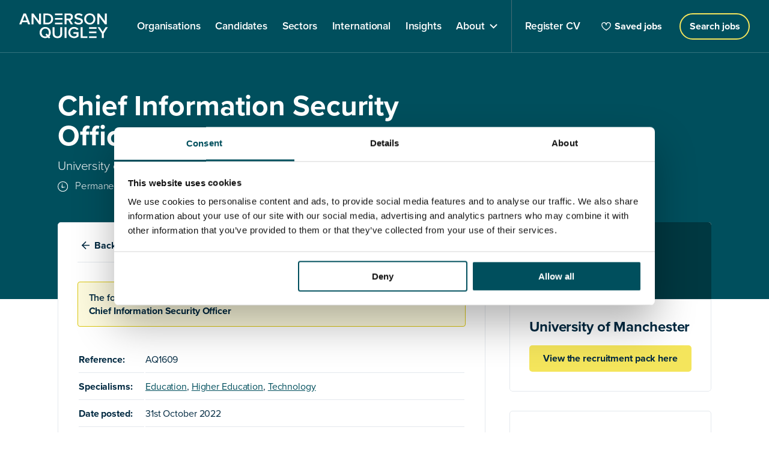

--- FILE ---
content_type: text/html; charset=UTF-8
request_url: https://andersonquigley.com/job/aq1609/
body_size: 8210
content:
<!doctype html>
<html class="no-js " lang="en-GB">
	<head>
		<meta charset="UTF-8">
		<meta http-equiv="X-UA-Compatible" content="IE=edge">
		<title>Chief Information Security Officer, University of Manchester, UK | AQ Job</title>
		<meta name="viewport" content="width=device-width, initial-scale=1">
		<link rel="stylesheet" href="https://andersonquigley.com/content/themes/andersonquigley/assets/dist/main.css?v=feac427dcd3fbddc273994ea8d0e2f8d">
		
		<script id="site-settings" type="application/json">{"homeUrl":"https://andersonquigley.com","searchUrl":"https://andersonquigley.com/apply/","registerUrl":"https://andersonquigley.com/register/","templateUri":"https://andersonquigley.com/content/themes/andersonquigley/"}</script>
		<meta name='robots' content='index, follow, max-image-preview:large, max-snippet:-1, max-video-preview:-1' />
		
			<!-- This site is optimized with the Yoast SEO Premium plugin v26.8 (Yoast SEO v26.8) - https://yoast.com/product/yoast-seo-premium-wordpress/ -->
			<meta name="description" content="University of Manchester seeks to appoint Chief Information Security Officer to join their leadership team. Job located in Manchester, North West UK." />
			<link rel="canonical" href="https://andersonquigley.com/job/aq1609/" />
			<meta property="og:locale" content="en_GB" />
			<meta property="og:type" content="article" />
			<meta property="og:title" content="Chief Information Security Officer, University of Manchester, UK | AQ Jobs" />
			<meta property="og:description" content="University of Manchester seeks to appoint Chief Information Security Officer to join their leadership team. Job located in Manchester, North West UK." />
			<meta property="og:url" content="https://andersonquigley.com/job/aq1609/" />
			<meta property="og:site_name" content="Anderson Quigley" />
			<meta property="article:modified_time" content="2023-02-06T13:08:03+00:00" />
			<meta property="og:image" content="https://andersonquigley.com/content/uploads/2023/06/seo-default.jpg" />
			<meta property="og:image:width" content="2000" />
			<meta property="og:image:height" content="1125" />
			<meta property="og:image:type" content="image/jpeg" />
			<meta name="twitter:card" content="summary_large_image" />
			<meta name="twitter:site" content="@andersonquigley" />
			<script type="application/ld+json" class="yoast-schema-graph">{"@context":"https://schema.org","@graph":[{"@type":"WebPage","@id":"https://andersonquigley.com/job/aq1609/","url":"https://andersonquigley.com/job/aq1609/","name":"Chief Information Security Officer, University of Manchester, UK | AQ Job","isPartOf":{"@id":"https://andersonquigley.com/#website"},"datePublished":"2022-10-20T14:09:41+00:00","dateModified":"2023-02-06T13:08:03+00:00","description":"University of Manchester seeks to appoint Chief Information Security Officer to join their leadership team. Job located in Manchester, North West UK.","breadcrumb":{"@id":"https://andersonquigley.com/job/aq1609/#breadcrumb"},"inLanguage":"en-GB","potentialAction":[{"@type":"ReadAction","target":["https://andersonquigley.com/job/aq1609/"]}]},{"@type":"BreadcrumbList","@id":"https://andersonquigley.com/job/aq1609/#breadcrumb","itemListElement":[{"@type":"ListItem","position":1,"name":"Home","item":"https://andersonquigley.com/"},{"@type":"ListItem","position":2,"name":"AQ1609 – Chief Information Security Officer"}]},{"@type":"WebSite","@id":"https://andersonquigley.com/#website","url":"https://andersonquigley.com/","name":"Anderson Quigley","description":"Supporting people &amp; organisations for a better society","publisher":{"@id":"https://andersonquigley.com/#organization"},"potentialAction":[{"@type":"SearchAction","target":{"@type":"EntryPoint","urlTemplate":"https://andersonquigley.com/?s={search_term_string}"},"query-input":{"@type":"PropertyValueSpecification","valueRequired":true,"valueName":"search_term_string"}}],"inLanguage":"en-GB"},{"@type":"Organization","@id":"https://andersonquigley.com/#organization","name":"Anderson Quigley","url":"https://andersonquigley.com/","logo":{"@type":"ImageObject","inLanguage":"en-GB","@id":"https://andersonquigley.com/#/schema/logo/image/","url":"https://andersonquigley.com/content/uploads/2023/06/aq-logo-tile.jpg","contentUrl":"https://andersonquigley.com/content/uploads/2023/06/aq-logo-tile.jpg","width":2000,"height":2000,"caption":"Anderson Quigley"},"image":{"@id":"https://andersonquigley.com/#/schema/logo/image/"},"sameAs":["https://x.com/andersonquigley","https://www.linkedin.com/company/andersonquigley"]}]}</script>
			<!-- / Yoast SEO Premium plugin. -->
		
		
		<style id='wp-img-auto-sizes-contain-inline-css' type='text/css'>
		img:is([sizes=auto i],[sizes^="auto," i]){contain-intrinsic-size:3000px 1500px}
		/*# sourceURL=wp-img-auto-sizes-contain-inline-css */
		</style>
		<style id='classic-theme-styles-inline-css' type='text/css'>
		/*! This file is auto-generated */
		.wp-block-button__link{color:#fff;background-color:#32373c;border-radius:9999px;box-shadow:none;text-decoration:none;padding:calc(.667em + 2px) calc(1.333em + 2px);font-size:1.125em}.wp-block-file__button{background:#32373c;color:#fff;text-decoration:none}
		/*# sourceURL=/wp-includes/css/classic-themes.min.css */
		</style>
		<link rel="icon" href="https://andersonquigley.com/content/uploads/2024/09/cropped-AQ-Icon-32x32.jpg" sizes="32x32" />
		<link rel="icon" href="https://andersonquigley.com/content/uploads/2024/09/cropped-AQ-Icon-192x192.jpg" sizes="192x192" />
		<link rel="apple-touch-icon" href="https://andersonquigley.com/content/uploads/2024/09/cropped-AQ-Icon-180x180.jpg" />
		<meta name="msapplication-TileImage" content="https://andersonquigley.com/content/uploads/2024/09/cropped-AQ-Icon-270x270.jpg" />

					<script id="Cookiebot" src="https://consent.cookiebot.com/uc.js" data-cbid="0cc5c26a-85c0-41fa-8783-8de6ac2284b0" data-blockingmode="auto" type="text/javascript"></script>
		
		<!-- Google tag (gtag.js) -->
		<script async src="https://www.googletagmanager.com/gtag/js?id=G-M0XN47HRZ6"></script>
		<script>
			window.dataLayer = window.dataLayer || [];
			function gtag(){dataLayer.push(arguments);}
			gtag('js', new Date());
			gtag('config', 'G-M0XN47HRZ6');
		</script>
	<style id='global-styles-inline-css' type='text/css'>
:root{--wp--preset--aspect-ratio--square: 1;--wp--preset--aspect-ratio--4-3: 4/3;--wp--preset--aspect-ratio--3-4: 3/4;--wp--preset--aspect-ratio--3-2: 3/2;--wp--preset--aspect-ratio--2-3: 2/3;--wp--preset--aspect-ratio--16-9: 16/9;--wp--preset--aspect-ratio--9-16: 9/16;--wp--preset--color--black: #000000;--wp--preset--color--cyan-bluish-gray: #abb8c3;--wp--preset--color--white: #ffffff;--wp--preset--color--pale-pink: #f78da7;--wp--preset--color--vivid-red: #cf2e2e;--wp--preset--color--luminous-vivid-orange: #ff6900;--wp--preset--color--luminous-vivid-amber: #fcb900;--wp--preset--color--light-green-cyan: #7bdcb5;--wp--preset--color--vivid-green-cyan: #00d084;--wp--preset--color--pale-cyan-blue: #8ed1fc;--wp--preset--color--vivid-cyan-blue: #0693e3;--wp--preset--color--vivid-purple: #9b51e0;--wp--preset--gradient--vivid-cyan-blue-to-vivid-purple: linear-gradient(135deg,rgb(6,147,227) 0%,rgb(155,81,224) 100%);--wp--preset--gradient--light-green-cyan-to-vivid-green-cyan: linear-gradient(135deg,rgb(122,220,180) 0%,rgb(0,208,130) 100%);--wp--preset--gradient--luminous-vivid-amber-to-luminous-vivid-orange: linear-gradient(135deg,rgb(252,185,0) 0%,rgb(255,105,0) 100%);--wp--preset--gradient--luminous-vivid-orange-to-vivid-red: linear-gradient(135deg,rgb(255,105,0) 0%,rgb(207,46,46) 100%);--wp--preset--gradient--very-light-gray-to-cyan-bluish-gray: linear-gradient(135deg,rgb(238,238,238) 0%,rgb(169,184,195) 100%);--wp--preset--gradient--cool-to-warm-spectrum: linear-gradient(135deg,rgb(74,234,220) 0%,rgb(151,120,209) 20%,rgb(207,42,186) 40%,rgb(238,44,130) 60%,rgb(251,105,98) 80%,rgb(254,248,76) 100%);--wp--preset--gradient--blush-light-purple: linear-gradient(135deg,rgb(255,206,236) 0%,rgb(152,150,240) 100%);--wp--preset--gradient--blush-bordeaux: linear-gradient(135deg,rgb(254,205,165) 0%,rgb(254,45,45) 50%,rgb(107,0,62) 100%);--wp--preset--gradient--luminous-dusk: linear-gradient(135deg,rgb(255,203,112) 0%,rgb(199,81,192) 50%,rgb(65,88,208) 100%);--wp--preset--gradient--pale-ocean: linear-gradient(135deg,rgb(255,245,203) 0%,rgb(182,227,212) 50%,rgb(51,167,181) 100%);--wp--preset--gradient--electric-grass: linear-gradient(135deg,rgb(202,248,128) 0%,rgb(113,206,126) 100%);--wp--preset--gradient--midnight: linear-gradient(135deg,rgb(2,3,129) 0%,rgb(40,116,252) 100%);--wp--preset--font-size--small: 13px;--wp--preset--font-size--medium: 20px;--wp--preset--font-size--large: 36px;--wp--preset--font-size--x-large: 42px;--wp--preset--spacing--20: 0.44rem;--wp--preset--spacing--30: 0.67rem;--wp--preset--spacing--40: 1rem;--wp--preset--spacing--50: 1.5rem;--wp--preset--spacing--60: 2.25rem;--wp--preset--spacing--70: 3.38rem;--wp--preset--spacing--80: 5.06rem;--wp--preset--shadow--natural: 6px 6px 9px rgba(0, 0, 0, 0.2);--wp--preset--shadow--deep: 12px 12px 50px rgba(0, 0, 0, 0.4);--wp--preset--shadow--sharp: 6px 6px 0px rgba(0, 0, 0, 0.2);--wp--preset--shadow--outlined: 6px 6px 0px -3px rgb(255, 255, 255), 6px 6px rgb(0, 0, 0);--wp--preset--shadow--crisp: 6px 6px 0px rgb(0, 0, 0);}:where(.is-layout-flex){gap: 0.5em;}:where(.is-layout-grid){gap: 0.5em;}body .is-layout-flex{display: flex;}.is-layout-flex{flex-wrap: wrap;align-items: center;}.is-layout-flex > :is(*, div){margin: 0;}body .is-layout-grid{display: grid;}.is-layout-grid > :is(*, div){margin: 0;}:where(.wp-block-columns.is-layout-flex){gap: 2em;}:where(.wp-block-columns.is-layout-grid){gap: 2em;}:where(.wp-block-post-template.is-layout-flex){gap: 1.25em;}:where(.wp-block-post-template.is-layout-grid){gap: 1.25em;}.has-black-color{color: var(--wp--preset--color--black) !important;}.has-cyan-bluish-gray-color{color: var(--wp--preset--color--cyan-bluish-gray) !important;}.has-white-color{color: var(--wp--preset--color--white) !important;}.has-pale-pink-color{color: var(--wp--preset--color--pale-pink) !important;}.has-vivid-red-color{color: var(--wp--preset--color--vivid-red) !important;}.has-luminous-vivid-orange-color{color: var(--wp--preset--color--luminous-vivid-orange) !important;}.has-luminous-vivid-amber-color{color: var(--wp--preset--color--luminous-vivid-amber) !important;}.has-light-green-cyan-color{color: var(--wp--preset--color--light-green-cyan) !important;}.has-vivid-green-cyan-color{color: var(--wp--preset--color--vivid-green-cyan) !important;}.has-pale-cyan-blue-color{color: var(--wp--preset--color--pale-cyan-blue) !important;}.has-vivid-cyan-blue-color{color: var(--wp--preset--color--vivid-cyan-blue) !important;}.has-vivid-purple-color{color: var(--wp--preset--color--vivid-purple) !important;}.has-black-background-color{background-color: var(--wp--preset--color--black) !important;}.has-cyan-bluish-gray-background-color{background-color: var(--wp--preset--color--cyan-bluish-gray) !important;}.has-white-background-color{background-color: var(--wp--preset--color--white) !important;}.has-pale-pink-background-color{background-color: var(--wp--preset--color--pale-pink) !important;}.has-vivid-red-background-color{background-color: var(--wp--preset--color--vivid-red) !important;}.has-luminous-vivid-orange-background-color{background-color: var(--wp--preset--color--luminous-vivid-orange) !important;}.has-luminous-vivid-amber-background-color{background-color: var(--wp--preset--color--luminous-vivid-amber) !important;}.has-light-green-cyan-background-color{background-color: var(--wp--preset--color--light-green-cyan) !important;}.has-vivid-green-cyan-background-color{background-color: var(--wp--preset--color--vivid-green-cyan) !important;}.has-pale-cyan-blue-background-color{background-color: var(--wp--preset--color--pale-cyan-blue) !important;}.has-vivid-cyan-blue-background-color{background-color: var(--wp--preset--color--vivid-cyan-blue) !important;}.has-vivid-purple-background-color{background-color: var(--wp--preset--color--vivid-purple) !important;}.has-black-border-color{border-color: var(--wp--preset--color--black) !important;}.has-cyan-bluish-gray-border-color{border-color: var(--wp--preset--color--cyan-bluish-gray) !important;}.has-white-border-color{border-color: var(--wp--preset--color--white) !important;}.has-pale-pink-border-color{border-color: var(--wp--preset--color--pale-pink) !important;}.has-vivid-red-border-color{border-color: var(--wp--preset--color--vivid-red) !important;}.has-luminous-vivid-orange-border-color{border-color: var(--wp--preset--color--luminous-vivid-orange) !important;}.has-luminous-vivid-amber-border-color{border-color: var(--wp--preset--color--luminous-vivid-amber) !important;}.has-light-green-cyan-border-color{border-color: var(--wp--preset--color--light-green-cyan) !important;}.has-vivid-green-cyan-border-color{border-color: var(--wp--preset--color--vivid-green-cyan) !important;}.has-pale-cyan-blue-border-color{border-color: var(--wp--preset--color--pale-cyan-blue) !important;}.has-vivid-cyan-blue-border-color{border-color: var(--wp--preset--color--vivid-cyan-blue) !important;}.has-vivid-purple-border-color{border-color: var(--wp--preset--color--vivid-purple) !important;}.has-vivid-cyan-blue-to-vivid-purple-gradient-background{background: var(--wp--preset--gradient--vivid-cyan-blue-to-vivid-purple) !important;}.has-light-green-cyan-to-vivid-green-cyan-gradient-background{background: var(--wp--preset--gradient--light-green-cyan-to-vivid-green-cyan) !important;}.has-luminous-vivid-amber-to-luminous-vivid-orange-gradient-background{background: var(--wp--preset--gradient--luminous-vivid-amber-to-luminous-vivid-orange) !important;}.has-luminous-vivid-orange-to-vivid-red-gradient-background{background: var(--wp--preset--gradient--luminous-vivid-orange-to-vivid-red) !important;}.has-very-light-gray-to-cyan-bluish-gray-gradient-background{background: var(--wp--preset--gradient--very-light-gray-to-cyan-bluish-gray) !important;}.has-cool-to-warm-spectrum-gradient-background{background: var(--wp--preset--gradient--cool-to-warm-spectrum) !important;}.has-blush-light-purple-gradient-background{background: var(--wp--preset--gradient--blush-light-purple) !important;}.has-blush-bordeaux-gradient-background{background: var(--wp--preset--gradient--blush-bordeaux) !important;}.has-luminous-dusk-gradient-background{background: var(--wp--preset--gradient--luminous-dusk) !important;}.has-pale-ocean-gradient-background{background: var(--wp--preset--gradient--pale-ocean) !important;}.has-electric-grass-gradient-background{background: var(--wp--preset--gradient--electric-grass) !important;}.has-midnight-gradient-background{background: var(--wp--preset--gradient--midnight) !important;}.has-small-font-size{font-size: var(--wp--preset--font-size--small) !important;}.has-medium-font-size{font-size: var(--wp--preset--font-size--medium) !important;}.has-large-font-size{font-size: var(--wp--preset--font-size--large) !important;}.has-x-large-font-size{font-size: var(--wp--preset--font-size--x-large) !important;}
/*# sourceURL=global-styles-inline-css */
</style>
</head>
	<body>
		<!-- LinkedIn insight tag -->
		<script type="text/javascript"> _linkedin_partner_id = "3650314"; window._linkedin_data_partner_ids = window._linkedin_data_partner_ids || []; window._linkedin_data_partner_ids.push(_linkedin_partner_id); </script><script type="text/javascript"> (function(l) { if (!l){window.lintrk = function(a,b){window.lintrk.q.push([a,b])}; window.lintrk.q=[]} var s = document.getElementsByTagName("script")[0]; var b = document.createElement("script"); b.type = "text/javascript";b.async = true; b.src = "https://snap.licdn.com/li.lms-analytics/insight.min.js"; s.parentNode.insertBefore(b, s);})(window.lintrk); </script><noscript><img height="1" width="1" style="display:none;" alt="" src="https://px.ads.linkedin.com/collect/?pid=3650314&fmt=gif" /></noscript>


<header id="top" class="header bg--teal text-white">
	<div class="header__inner page-width--large grid space-between flex-center">
		<div class="grid flex-center">
			<a href="https://andersonquigley.com"><img class="header__logo" src="https://andersonquigley.com/content/themes/andersonquigley/assets/img/logo-white.svg" alt="Anderson Quigley"></a>
			<nav class="site-menu">
				<ul class="site-menu__nav no-list">
																	<li class="site-menu__item">
							<a  class="site-menu__link" href="https://andersonquigley.com/org/">
								<span class="site-menu__link__inner">Organisations</span>
							</a>
													</li>
																	<li class="site-menu__item">
							<a  class="site-menu__link" href="https://andersonquigley.com/candidates/">
								<span class="site-menu__link__inner">Candidates</span>
							</a>
													</li>
																	<li class="site-menu__item">
							<a  class="site-menu__link" href="https://andersonquigley.com/sectors/">
								<span class="site-menu__link__inner">Sectors</span>
							</a>
													</li>
																	<li class="site-menu__item">
							<a  class="site-menu__link" href="https://andersonquigley.com/international/">
								<span class="site-menu__link__inner">International</span>
							</a>
													</li>
																	<li class="site-menu__item">
							<a  class="site-menu__link" href="https://andersonquigley.com/latest/">
								<span class="site-menu__link__inner">Insights</span>
							</a>
													</li>
																	<li class="site-menu__item site-menu__item--children">
							<a  class="site-menu__link" href="#">
								<span class="site-menu__link__inner">About</span>
							</a>
																							<div class="site-menu__dropdown">
									<div class="site-menu__dropdown__inner page-width--small flex">
										<ul class="site-menu__dropdown-nav">
																							<li class="site-menu__dropdown-item">
													<a  href="https://andersonquigley.com/executive-search-consulting-team/" class="site-menu__dropdown-link">Our team</a>
												</li>
																							<li class="site-menu__dropdown-item">
													<a  href="https://andersonquigley.com/contact/" class="site-menu__dropdown-link">Contact us</a>
												</li>
																							<li class="site-menu__dropdown-item">
													<a  href="https://andersonquigley.com/diversity-inclusion-edi-executive-search-firm/" class="site-menu__dropdown-link">Diversity</a>
												</li>
																							<li class="site-menu__dropdown-item">
													<a  href="https://andersonquigley.com/join-us/" class="site-menu__dropdown-link">Join us</a>
												</li>
																					</ul>
																			</div>
								</div>
													</li>
										<li class="site-menu__item">
						<a href="https://andersonquigley.com/register/" class="site-menu__link">
							<span class="site-menu__link__inner">Register CV</span>
						</a>
					</li>
				</ul>
				<div class="nav-footer hide@medium">
					<ul class="nav-foooter__primary">
						<li><a href="https://andersonquigley.com/register/" class="text-white">Register cv</a></li>
					</ul>
					<ul class="nav-foooter__secondary">
													<li><a  href="https://andersonquigley.com/privacy-policy/" class="text-white underline--thin underline--white">Privacy policy</a></li>
													<li><a  href="https://andersonquigley.com/terms-of-use/" class="text-white underline--thin underline--white">Terms of use</a></li>
													<li><a  href="https://andersonquigley.com/modern-slavery/" class="text-white underline--thin underline--white">Modern Slavery</a></li>
													<li><a  href="https://andersonquigley.com/bullying-harassment/" class="text-white underline--thin underline--white">Bullying &#038; Harassment</a></li>
													<li><a  href="https://andersonquigley.com/cookies/" class="text-white underline--thin underline--white">Cookies</a></li>
											</ul>
				</div>
			</nav>
			<div class="site-menu__bg"></div>
		</div>

		<div class="site-menu-right text-white">
			<div id="saved-jobs-menu" class="saved-jobs-menu"></div>
			<a href="https://andersonquigley.com/apply/" class="button button--outline-yellow@small">
				<span class="hide@small">Roles</span>
				<span class="hide show@small">Search jobs</span>
			</a>
			<div class="mobile-nav hide@medium">
				<button id="nav-btn" class="navigation">
					<span></span>
					<span></span>
					<span></span>
				</button>
			</div>
		</div>
	</div>
</header>
<section class="apply-header bg--teal text-white">
    <div class="apply-header__inner page-width grid">
        <div class="col-8@medium first-last">
            <h1 class="apply-header__title">
            	Chief Information Security Officer        	</h1>
            <h4 class="apply-header__company">University of Manchester</h4>
            <ul class="apply-header__meta single-job__meta">
            	            		<li>
            			<i class="icon--duration icon-white margin-right-1"></i>
            			Permanent            		</li>
            	
            	            		<li>
            			<i class="icon--location icon-white margin-right-1"></i>
            			Manchester, North West        			</li>
            	
            	            </ul>
        </div>
            </div>
</section>

<section class="page-width">
    <div class="grid grid--gutter apply-content">
        <div class="col-8@medium">
            <!-- About -->
            <div class="bg--white text-dark box-padding rounded border--lightgrey margin-bottom-5">
                <div class="jobs-back grid flex-center space-between">
                    <a href="javascript:history.back()" class="button button--negative simple--arrow">
                    	Back<span class="hide inline@small">&nbsp;to job search</span>
                    </a>
                    <div 
                    	class="js-saved-jobs-button-component" 
                    	data-id="9c9f0700-382b-4e93-9c7d-38ac812fc9ea" 
                    	data-title="Chief Information Security Officer" 
                    	data-subtitle="University of Manchester"
                    	data-href="https://andersonquigley.com/job/aq1609/"
                    ></div>
                </div>

                                	<div class="message-box margin-top-4">
                		The following job is no longer available:<br>
                		<strong>Chief Information Security Officer</strong>
                	</div>
                
                	                <table class="margin-top-4 mobile-block">
	                		                		<tr>
	                			<td><strong>Reference:</strong></td><td>AQ1609</td>	
	                		</tr>
		                	                		<tr>
	                			<td><strong>Specialisms:</strong></td><td><a href="https://andersonquigley.com/apply/?specialism=988">Education</a>, <a href="https://andersonquigley.com/apply/?specialism=989">Higher Education</a>, <a href="https://andersonquigley.com/apply/?specialism=55160">Technology</a></td>	
	                		</tr>
		                	                		<tr>
	                			<td><strong>Date posted:</strong></td><td>31st October 2022</td>	
	                		</tr>
		                	                		<tr>
	                			<td><strong>Closing date:</strong></td><td>7th December 2022</td>	
	                		</tr>
		                	                </table>
	            
	            
		        		        	<div class="margin-top-5 button-row">
			            
			            		            		<a target="_blank" href="https://andersonquigley.com/content/uploads/2022/10/UoM-Chief-Information-Security-Officer-Candidate-Recruitment-Pack.pdf" class="button button--outline button--outline-square button--grey block inline-block@medium">Click here to view the recruitment pack</a>
		            			        	</div>
		                    </div>

            
            <div class="js-company-jobs-pane" data-search-url="https://andersonquigley.com/apply/" data-company="d60cf65c-78f9-e811-9f2b-0003ff204b42"></div>
        </div>

        <div class="apply-sidebar col-4@medium padding-bottom-3">
        	
			<div class="bg--white rounded margin-bottom-4">
							<div class="apply-sidebar__thumb relative"></div>
			
			<div class="apply-sidebar__content box-padding border--lightgrey">
				
				<div class="first-last">
					<h4 class="heading-5">University of Manchester</h4>
				</div>

				
				<a target="_blank" href="https://andersonquigley.com/content/uploads/2022/10/UoM-Chief-Information-Security-Officer-Candidate-Recruitment-Pack.pdf" class="button button--fill button--yellow margin-top-2 block">View the recruitment pack here</a>
					</div>
		</div>
	




<div class="bg--white box-padding rounded border--lightgrey">
			<div class="first-last margin-bottom-3">
							<h6 class="heading-6 bold">Any questions?</h6>
						<p>If you have any questions about your application, please get in touch.</p>
		</div>
	
			<div>
			<h6 class="heading-6 bold">Contact</h6>
					<div class="grid">
							<div class="contact-thumb">
					<img 
						src="https://andersonquigley.com/content/uploads/2022/08/socialmediaAQ_09_21_036.jpg" 
						srcset="https://andersonquigley.com/content/uploads/2022/08/socialmediaAQ_09_21_036-300x300.jpg 300w, https://andersonquigley.com/content/uploads/2022/08/socialmediaAQ_09_21_036-150x150.jpg 150w, https://andersonquigley.com/content/uploads/2022/08/socialmediaAQ_09_21_036.jpg 709w" 
						sizes="400px"
						alt="" 
						class="object-fit"
					>
				</div>
						<div class="contact-info">
				<p class="margin-0"><a href="https://andersonquigley.com/team/ed-pritchard/">Ed Pritchard</a></p>
				<p class="margin-0">+44 (0)7980 817 927</p>				<a href="mailto:ed.pritchard@andersonquigley.com">ed.pritchard@andersonquigley.com</a>									<div class="button-row margin-top-3">
													<a href="https://www.linkedin.com/in/edpritchard/" target="_blank" class="button button--outline button--grey button--icon-only button--icon-linkedin">LinkedIn</a>
																	</div>
							</div>  
		</div>
			</div>
	</div>        </div>
    </div>
</section>


<footer>
	<div class="footer page-width">
		<div class="grid grid--gutter--horizontal">
											<div class="footer-menu col-3@medium">
											<a href="https://andersonquigley.com/org/"  class="footer-menu__title underline--thin underline--blue">Organisations</a>
																<ul class="footer-menu__nav">
																							<li class="footer-menu__item">
									<a href="https://andersonquigley.com/org/executive-management-recruitment-agency/"  class="footer-menu__link underline--thin underline--grey">Executive Search &#038; Selection</a>
								</li>
																							<li class="footer-menu__item">
									<a href="https://andersonquigley.com/org/interim-management-executive-search-firm/"  class="footer-menu__link underline--thin underline--grey">Interim management</a>
								</li>
													</ul>
									</div>
											<div class="footer-menu col-3@medium">
											<a href="https://andersonquigley.com/candidates/"  class="footer-menu__title underline--thin underline--blue">Candidates</a>
																<ul class="footer-menu__nav">
																							<li class="footer-menu__item">
									<a href="https://andersonquigley.com/apply/"  class="footer-menu__link underline--thin underline--grey">Search roles</a>
								</li>
																							<li class="footer-menu__item">
									<a href="https://andersonquigley.com/register/"  class="footer-menu__link underline--thin underline--grey">Register CV</a>
								</li>
													</ul>
									</div>
											<div class="footer-menu col-3@medium">
											<span class="footer-menu__title">About</span>
																<ul class="footer-menu__nav">
																							<li class="footer-menu__item">
									<a href="https://andersonquigley.com/executive-search-consulting-team/"  class="footer-menu__link underline--thin underline--grey">Our team</a>
								</li>
																							<li class="footer-menu__item">
									<a href="https://andersonquigley.com/latest/"  class="footer-menu__link underline--thin underline--grey">News & events</a>
								</li>
																							<li class="footer-menu__item">
									<a href="https://andersonquigley.com/sectors/"  class="footer-menu__link underline--thin underline--grey">Sectors</a>
								</li>
																							<li class="footer-menu__item">
									<a href="https://andersonquigley.com/join-us/"  class="footer-menu__link underline--thin underline--grey">Join us</a>
								</li>
																							<li class="footer-menu__item">
									<a href="https://andersonquigley.com/diversity-inclusion-edi-executive-search-firm/"  class="footer-menu__link underline--thin underline--grey">Diversity</a>
								</li>
													</ul>
									</div>
						<div class="footer-menu footer-menu--social col-3@medium">
				<span class="footer-menu__title">Stay connected</span>
				<ul class="footer-menu__nav">
																<li class="footer-menu__item">
							<a href="https://www.linkedin.com/company/andersonquigley/" class="footer-menu__link--social" target="_blank">
								<svg width="17" height="17" viewBox="0 0 17 17" fill="none" xmlns="http://www.w3.org/2000/svg">
									<path d="M15.7458 0.000146385H1.25611C1.09363 -0.00235316 0.932251 0.0271792 0.781187 0.0870569C0.630123 0.146935 0.492333 0.235985 0.375689 0.349121C0.259044 0.462257 0.16583 0.597264 0.101368 0.74643C0.0369068 0.895596 0.00246167 1.056 0 1.21848V15.7818C0.00546898 16.1098 0.140767 16.4222 0.376232 16.6506C0.611697 16.879 0.928114 17.0047 1.25611 17.0001H15.7458C16.0736 17.0047 16.3898 16.8789 16.625 16.6505C16.8601 16.4221 16.995 16.1096 17 15.7818V1.21848C16.9978 1.05609 16.9636 0.895726 16.8993 0.746571C16.8351 0.597417 16.742 0.462396 16.6255 0.349235C16.509 0.236075 16.3714 0.146996 16.2204 0.0870951C16.0695 0.0271944 15.9082 -0.00235202 15.7458 0.000146385ZM5.15478 14.2291H2.58589V6.55459H5.15478V14.2291ZM3.86844 5.50626H3.85144C2.99011 5.50626 2.431 4.91692 2.431 4.18404C2.431 3.45115 3.00711 2.86181 3.88544 2.86181C4.76378 2.86181 5.304 3.42848 5.321 4.18404C5.338 4.93959 4.76567 5.50626 3.86844 5.50626ZM14.4141 14.2291H11.8452V10.1227C11.8452 9.09137 11.4674 8.38681 10.5457 8.38681C10.2545 8.38737 9.97068 8.47862 9.73373 8.64787C9.49677 8.81713 9.31842 9.05598 9.22344 9.33126C9.15578 9.53113 9.1263 9.74194 9.13656 9.9527V14.2291H6.57522C6.57522 14.2291 6.60922 7.27426 6.57522 6.55459H9.14222V7.64259C9.3756 7.24022 9.71451 6.90929 10.1223 6.68557C10.5302 6.46185 10.9914 6.35386 11.4561 6.37326C13.1561 6.37326 14.4141 7.4707 14.4141 9.82992V14.2291ZM9.12522 7.66715L9.14222 7.64259V7.66715H9.12522Z" fill="#A5AEB0"/>
								</svg>	
								<span class="underline--thin underline--grey">LinkedIn</span>
							</a>
						</li>
									</ul>
			</div>
		</div>
	</div>
	<div class="bg--teal padding-y-5">
		<div class="page-width">
			<div class="site-info">
				<div class="site-info__top">
					<div class="grid">
													<div class="footer-logos footer-logos__left grid">
																	<div class="footer-logo">
										<img 
											class="footer-logo__img" 
											src="https://andersonquigley.com/content/uploads/2022/09/CCS_WHITE_Supplier_AW.svg"
											srcset=""
											sizes="400px"
											role="presentation" 
											alt=""
											style=""
										>
									</div>
																	<div class="footer-logo">
										<img 
											class="footer-logo__img" 
											src="https://andersonquigley.com/content/uploads/2022/09/rec-member-v2.png"
											srcset="https://andersonquigley.com/content/uploads/2022/09/rec-member-v2-300x75.png 300w, https://andersonquigley.com/content/uploads/2022/09/rec-member-v2-768x191.png 768w, https://andersonquigley.com/content/uploads/2022/09/rec-member-v2.png 893w"
											sizes="400px"
											role="presentation" 
											alt=""
											style=""
										>
									</div>
																	<div class="footer-logo">
										<img 
											class="footer-logo__img" 
											src="https://andersonquigley.com/content/uploads/2025/02/iim-white.png"
											srcset="https://andersonquigley.com/content/uploads/2025/02/iim-white-300x142.png 300w, https://andersonquigley.com/content/uploads/2025/02/iim-white.png 457w"
											sizes="400px"
											role="presentation" 
											alt=""
											style=""
										>
									</div>
																	<div class="footer-logo">
										<img 
											class="footer-logo__img" 
											src="https://andersonquigley.com/content/uploads/2025/02/dc-badge-white.png"
											srcset="https://andersonquigley.com/content/uploads/2025/02/dc-badge-white-300x138.png 300w, https://andersonquigley.com/content/uploads/2025/02/dc-badge-white-1024x471.png 1024w, https://andersonquigley.com/content/uploads/2025/02/dc-badge-white-768x353.png 768w, https://andersonquigley.com/content/uploads/2025/02/dc-badge-white-1000x460.png 1000w, https://andersonquigley.com/content/uploads/2025/02/dc-badge-white.png 1150w"
											sizes="400px"
											role="presentation" 
											alt=""
											style=""
										>
									</div>
																	<div class="footer-logo">
										<img 
											class="footer-logo__img" 
											src=""
											srcset=""
											sizes="400px"
											role="presentation" 
											alt=""
											style=""
										>
									</div>
																	<div class="footer-logo">
										<img 
											class="footer-logo__img" 
											src=""
											srcset=""
											sizes="400px"
											role="presentation" 
											alt=""
											style=""
										>
									</div>
																	<div class="footer-logo">
										<img 
											class="footer-logo__img" 
											src=""
											srcset=""
											sizes="400px"
											role="presentation" 
											alt=""
											style=""
										>
									</div>
															</div>
																	</div>
				</div>
				<div class="site-info__bottom">
					<div class="site-info__bottom__left">
						<ul class="site-info__nav">
															<li><a  href="https://andersonquigley.com/privacy-policy/" class="text-white underline--thin underline--white">Privacy policy</a></li>
															<li><a  href="https://andersonquigley.com/terms-of-use/" class="text-white underline--thin underline--white">Terms of use</a></li>
															<li><a  href="https://andersonquigley.com/modern-slavery/" class="text-white underline--thin underline--white">Modern Slavery</a></li>
															<li><a  href="https://andersonquigley.com/bullying-harassment/" class="text-white underline--thin underline--white">Bullying &#038; Harassment</a></li>
															<li><a  href="https://andersonquigley.com/cookies/" class="text-white underline--thin underline--white">Cookies</a></li>
														<li><a href="javascript: window.Cookiebot && Cookiebot.renew()" class="text-white underline--thin underline--white">Edit cookie consent</a></li>
						</ul>
						<p class="site-info__copyright hide show@medium">©andersonquigley 2026</p>					
					</div>

					<div class="site-info__logo">
						<a href="https://andersonquigley.com"><img src="https://andersonquigley.com/content/themes/andersonquigley/assets/img/logo-white.svg" alt="Anderson Quigley"></a>
					</div>

					<div class="site-info__bottom__right">
													<address class="site-info__address"><span>Anderson Quigley<br></span>
<span>Tintagel House<br></span>
<span>92 Albert Embankment<br></span>
<span>London SE1 7TY<br></span></address>
																			<p class="site-info__phone">Anderson Quigley MENA FZ-LLC | Office 155 | Block 2A | Dubai Knowledge Park | PO Box 500690 | UAE</p>	
												<p class="site-info__copyright hide@medium">©andersonquigley 2026</p> 
					</div>
				</div>	
			</div>
		</div>
	</div>
</footer>				<script type="speculationrules">
{"prefetch":[{"source":"document","where":{"and":[{"href_matches":"/*"},{"not":{"href_matches":["/wordpress/wp-*.php","/wordpress/wp-admin/*","/content/uploads/*","/content/*","/content/plugins/*","/content/themes/andersonquigley/*","/*\\?(.+)"]}},{"not":{"selector_matches":"a[rel~=\"nofollow\"]"}},{"not":{"selector_matches":".no-prefetch, .no-prefetch a"}}]},"eagerness":"conservative"}]}
</script>
		<script data-cookieconsent="ignore" src="https://andersonquigley.com/content/themes/andersonquigley/assets/vendor/flickity.pkgd.min.js"></script>
		<script data-cookieconsent="ignore" src="https://andersonquigley.com/content/themes/andersonquigley/assets/dist/main.js?v=6632ad8d34b5469553afc3c563bc05e0"></script>
	</body>
</html>

--- FILE ---
content_type: image/svg+xml
request_url: https://andersonquigley.com/content/themes/andersonquigley/assets/img/duration-white.svg
body_size: 422
content:
<svg width="16" height="16" viewBox="0 0 16 16" fill="none" xmlns="http://www.w3.org/2000/svg">
<path d="M11.887 9.12463C12.0378 9.0939 12.0378 8.86147 11.8863 8.83153L7.5 8.5L7.10119 3.11998C7.07794 2.96634 6.8694 2.95767 6.8439 3.10895C6.5776 4.68319 6 8.57152 6 8.97493C6 9.54144 6.43658 10 6.97592 10C7.35248 10 10.4565 9.40907 11.887 9.12463Z" fill="#ffffff"/>
<circle cx="8" cy="8" r="7.5" stroke="#ffffff"/>
</svg>


--- FILE ---
content_type: image/svg+xml
request_url: https://andersonquigley.com/content/themes/andersonquigley/assets/img/location-white.svg
body_size: 605
content:
<svg width="16" height="21" viewBox="0 0 16 21" fill="none" xmlns="http://www.w3.org/2000/svg">
<path d="M0.5 7.602C0.5 3.71149 4.04464 0.5 8 0.5C11.9563 0.5 15.5 3.71146 15.5 7.602C15.5 10.5044 14.0449 12.1028 12.2591 13.849C12.1491 13.9565 12.0378 14.0646 11.9257 14.1736C10.506 15.5528 8.9434 17.071 8 19.3889C7.0566 17.071 5.49398 15.5528 4.07433 14.1736C3.96218 14.0646 3.85093 13.9566 3.74094 13.849C1.95514 12.1028 0.5 10.5044 0.5 7.602ZM4.5 8C4.5 9.93314 6.06686 11.5 8 11.5C9.93314 11.5 11.5 9.93314 11.5 8C11.5 6.06697 9.93425 4.5 8 4.5C6.06575 4.5 4.5 6.06697 4.5 8Z" stroke="#ffffff"/>
</svg>


--- FILE ---
content_type: image/svg+xml
request_url: https://andersonquigley.com/content/themes/andersonquigley/assets/img/button-arrow-dark.svg
body_size: 458
content:
<svg width="22" height="22" viewBox="0 0 22 22" fill="none" xmlns="http://www.w3.org/2000/svg">
<rect width="14.3895" height="2.4252" transform="matrix(0.706943 0.70727 0.706943 -0.70727 9.24414 2.48975)" fill="#002941"/>
<rect width="14.3895" height="2.4252" transform="matrix(0.706943 -0.70727 -0.706943 -0.70727 10.957 21.1299)" fill="#002941"/>
<rect width="18.0748" height="2.44254" transform="matrix(1 0 0 -1 0.630859 12.1736)" fill="#002941"/>
</svg>


--- FILE ---
content_type: image/svg+xml
request_url: https://andersonquigley.com/content/themes/andersonquigley/assets/img/saved-jobs-white.svg
body_size: 515
content:
<svg width="18" height="16" viewBox="0 0 18 16" fill="none" xmlns="http://www.w3.org/2000/svg">
<path d="M8.29889 2.76461L9.00014 4.6104L9.70114 2.76452C10.2812 1.23721 12.0903 0.478066 13.9182 0.836513C15.6693 1.17991 17.25 2.53949 17.25 5.09314C17.25 7.60168 15.3198 11.2451 9 15.1231C2.68015 11.2451 0.75 7.60168 0.75 5.09314C0.75 3.77581 1.16249 2.80592 1.7601 2.12516C2.36419 1.43702 3.1933 1.00408 4.08238 0.832916C5.91206 0.480666 7.72265 1.24785 8.29889 2.76461Z" stroke="white" stroke-width="1.5"/>
</svg>


--- FILE ---
content_type: image/svg+xml
request_url: https://andersonquigley.com/content/themes/andersonquigley/assets/img/dropdown-arrow-white.svg
body_size: 188
content:
<svg width="11" height="7" viewBox="0 0 11 7" fill="none" xmlns="http://www.w3.org/2000/svg">
<path d="M2 2L5.5 5.5L9 2" stroke="white" stroke-width="1.5" stroke-linecap="square"/>
</svg>
